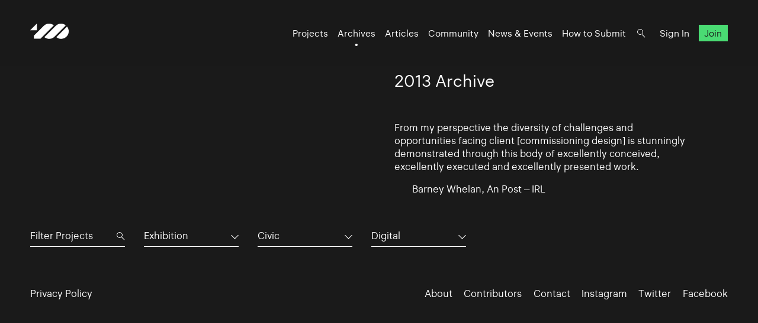

--- FILE ---
content_type: text/html; charset=UTF-8
request_url: https://www.100archive.com/archives/2013?type=21&industry=5&tag=2849
body_size: 3340
content:
<!DOCTYPE html>
<html lang="en">

<head>
    <meta charset="utf-8" />

    <title>
                2013 Archive – 100 Archive
            </title>

    <meta name="viewport"
        content="width=device-width, initial-scale=1.0, minimum-scale=1.0, maximum-scale=1.0, user-scalable=0">
    <meta name="description" content="">
<meta name="twitter:card" content="summary_large_image">
<meta name="twitter:site" content="@100archive">
<meta name="twitter:creator" content="@100archive">
<meta name="twitter:title" content="2013 Archive">
<meta name="twitter:description" content="">
<meta name="twitter:image:src" content="">

<meta property="og:site_name" content="100 Archive"/>
<meta property="og:title" content="" />
<meta property="og:description" content="" />
<meta property="og:type" content="article">
<meta property="og:url" content="" />
<meta property="og:image" content="" />

<link rel="apple-touch-icon" sizes="57x57" href="/apple-icon-57x57.png">
<link rel="apple-touch-icon" sizes="60x60" href="/apple-icon-60x60.png">
<link rel="apple-touch-icon" sizes="72x72" href="/apple-icon-72x72.png">
<link rel="apple-touch-icon" sizes="76x76" href="/apple-icon-76x76.png">
<link rel="apple-touch-icon" sizes="114x114" href="/apple-icon-114x114.png">
<link rel="apple-touch-icon" sizes="120x120" href="/apple-icon-120x120.png">
<link rel="apple-touch-icon" sizes="144x144" href="/apple-icon-144x144.png">
<link rel="apple-touch-icon" sizes="152x152" href="/apple-icon-152x152.png">
<link rel="apple-touch-icon" sizes="180x180" href="/apple-icon-180x180.png">
<link rel="icon" type="image/png" sizes="192x192"  href="/android-icon-192x192.png">
<link rel="icon" type="image/png" sizes="32x32" href="/favicon-32x32.png">
<link rel="icon" type="image/png" sizes="96x96" href="/favicon-96x96.png">
<link rel="icon" type="image/png" sizes="16x16" href="/favicon-16x16.png">
<link rel="manifest" href="/manifest.json">
<meta name="msapplication-TileColor" content="#ffffff">
<meta name="msapplication-TileImage" content="/ms-icon-144x144.png">
<meta name="theme-color" content="#ffffff">
    <link rel="home" href="100 Archive" />

    <!-- Livewire Styles --><style >[wire\:loading][wire\:loading], [wire\:loading\.delay][wire\:loading\.delay], [wire\:loading\.inline-block][wire\:loading\.inline-block], [wire\:loading\.inline][wire\:loading\.inline], [wire\:loading\.block][wire\:loading\.block], [wire\:loading\.flex][wire\:loading\.flex], [wire\:loading\.table][wire\:loading\.table], [wire\:loading\.grid][wire\:loading\.grid], [wire\:loading\.inline-flex][wire\:loading\.inline-flex] {display: none;}[wire\:loading\.delay\.none][wire\:loading\.delay\.none], [wire\:loading\.delay\.shortest][wire\:loading\.delay\.shortest], [wire\:loading\.delay\.shorter][wire\:loading\.delay\.shorter], [wire\:loading\.delay\.short][wire\:loading\.delay\.short], [wire\:loading\.delay\.default][wire\:loading\.delay\.default], [wire\:loading\.delay\.long][wire\:loading\.delay\.long], [wire\:loading\.delay\.longer][wire\:loading\.delay\.longer], [wire\:loading\.delay\.longest][wire\:loading\.delay\.longest] {display: none;}[wire\:offline][wire\:offline] {display: none;}[wire\:dirty]:not(textarea):not(input):not(select) {display: none;}:root {--livewire-progress-bar-color: #2299dd;}[x-cloak] {display: none !important;}[wire\:cloak] {display: none !important;}</style>

    <link rel="stylesheet" type="text/css" media="all" href="/css/app.css?id=8551b3720dac8c248d82" />
    
    <style type="text/css">[x-cloak]{display:none!important;}</style>

    <script src="/livewire/livewire.min.js?id=df3a17f2"   data-csrf="8swzN7QXo1qIbQ2RwUKs7TUwIZm1fEm7NxNFSmS2" data-update-uri="/livewire/update" data-navigate-once="true"></script>

    </head>

<body class="black">
    <header class="nav">
    <div class="nav_logo">
        <a class="logo" href="https://www.100archive.com">
    <svg width="66" height="26" viewBox="0 0 66 26" class="logo-black" xmlns="http://www.w3.org/2000/svg">
        <path d="M11.2 11.2V0L0 11.2H11.2Z" />
        <path d="M62.2 5L44.2 23C46.5 24.8 49.2 25.8 52.2 25.8C55.6 25.8 58.8 24.5 61.3 22C63.7 19.6 65.1 16.4 65.1 12.9C65 10 64 7.2 62.2 5Z" />
        <path d="M39.9 2.9001C37.6 1.1001 34.9 0.100098 31.9 0.100098C28.5 0.100098 25.8 0.900098 22.8 3.9001L6.2 20.5001V25.4001H17.4C18.8 24.0001 20.8 22.0001 20.9 21.9001L39.9 2.9001Z" />
        <path d="M52.2 0.100098C48.8 0.100098 46.1 0.900098 43.1 3.9001H43L24 23.0001C26.3 24.8001 29 25.8001 32 25.8001C35.4 25.8001 38.3 24.8001 41.1 22.0001L41.2 21.9001L60.1 2.9001C57.9 1.1001 55.1 0.100098 52.2 0.100098Z" />
    </svg>    
</a>    </div>

    <nav class="nav_nav">
        <ul class="nav_ul">
            <li><a href="https://www.100archive.com/projects" class="">Projects</a></li>
            <li><a href="https://www.100archive.com/archives" class="active">Archives</a></li>
            <li><a href="https://www.100archive.com/articles" class="">Articles</a></li>
            <li><a href="https://www.100archive.com/community" class="">Community</a></li>
            <li><a href="https://www.100archive.com/events" class="">News & Events</a></li>
            <li><a href="https://www.100archive.com/how-to-submit">How to Submit</a></li>
            
            <li><a class="nav_search" href="#"></a></li>
                        <li><a href="https://www.100archive.com/login">Sign In</a></li>
            <li><a href="https://www.100archive.com/register" class="nav_join">Join</a></li>
                        
        </ul>

        
        <a class="nav_burger" href="#"><span></span><span></span><span></span></a>

        
        <div class="search-bar hidden">
    <form method="GET" action="https://www.100archive.com/search">
        <input type="text"
            name="query"
            placeholder="Search for projects, articles, designers or workplaces..."
            value=""
            autocomplete="off"
            autofocus="true"
            tabindex="1" />
        
    </form>

    <div class="actions">
        <button class="close">&times;</button>
    </div>
</div>

    </nav>


</header>
    
    <div id="wrap">
        

        
    <section class="text c2 first">
        <div class="text_right">
            <h1>2013 Archive</h1>
                            <p>From my perspective the diversity of challenges and opportunities facing client [commissioning design] is stunningly demonstrated through this body of excellently conceived, excellently executed and excellently presented work.</p>
                <p class="doubleindent">Barney Whelan, An Post – IRL</p>
                    </div>
    </section>

    <section class="subnav">
        <div class="filter">
    <div class="search">

        <form method="GET" action="https://www.100archive.com/projects">
            <input type="text" name="search" placeholder="Filter Projects" value="" autocomplete="off" autofocus="true" tabindex="1" />
            <input type="hidden" name="industry" value="5" />
            <input type="hidden" name="type" value="21" />
            <input type="hidden" name="tag" value="2849" />
        </form>
    </div>

    <div class="dropdown">
      <button aria-haspopup="" aria-labelledby="" id="dropdown_type">Exhibition</button>
      <ul class="dropdown_list" tabindex="-1" role="listbox" aria-labelledby="" class="hidden">
        <li role='option'><a href="https://www.100archive.com/archives/2013?type=&industry=5&tag=2849">All</a></li>
                    <li role="option"><a href="https://www.100archive.com/archives/2013?type=24&industry=5&tag=2849">App</a></li>
                    <li role="option"><a href="https://www.100archive.com/archives/2013?type=23&industry=5&tag=2849">CD / Vinyl / Cassette</a></li>
                    <li role="option"><a href="https://www.100archive.com/archives/2013?type=13&industry=5&tag=2849">Editorial</a></li>
                    <li role="option"><a href="https://www.100archive.com/archives/2013?type=8&industry=5&tag=2849">Environmental</a></li>
                    <li role="option"><a href="https://www.100archive.com/archives/2013?type=21&industry=5&tag=2849">Exhibition</a></li>
                    <li role="option"><a href="https://www.100archive.com/archives/2013?type=22&industry=5&tag=2849">Experience</a></li>
                    <li role="option"><a href="https://www.100archive.com/archives/2013?type=10&industry=5&tag=2849">Identity</a></li>
                    <li role="option"><a href="https://www.100archive.com/archives/2013?type=25&industry=5&tag=2849">Livery</a></li>
                    <li role="option"><a href="https://www.100archive.com/archives/2013?type=15&industry=5&tag=2849">Moving Image</a></li>
                    <li role="option"><a href="https://www.100archive.com/archives/2013?type=27&industry=5&tag=2849">Object / Prop</a></li>
                    <li role="option"><a href="https://www.100archive.com/archives/2013?type=29&industry=5&tag=2849">Other</a></li>
                    <li role="option"><a href="https://www.100archive.com/archives/2013?type=14&industry=5&tag=2849">Packaging</a></li>
                    <li role="option"><a href="https://www.100archive.com/archives/2013?type=9&industry=5&tag=2849">Print</a></li>
                    <li role="option"><a href="https://www.100archive.com/archives/2013?type=6&industry=5&tag=2849">Printed Publication</a></li>
                    <li role="option"><a href="https://www.100archive.com/archives/2013?type=2&industry=5&tag=2849">Promotional</a></li>
                    <li role="option"><a href="https://www.100archive.com/archives/2013?type=30&industry=5&tag=2849">Publication</a></li>
                    <li role="option"><a href="https://www.100archive.com/archives/2013?type=28&industry=5&tag=2849">Screen</a></li>
                    <li role="option"><a href="https://www.100archive.com/archives/2013?type=20&industry=5&tag=2849">Signage</a></li>
                    <li role="option"><a href="https://www.100archive.com/archives/2013?type=26&industry=5&tag=2849">Social Media</a></li>
                    <li role="option"><a href="https://www.100archive.com/archives/2013?type=31&industry=5&tag=2849">Stamp</a></li>
                    <li role="option"><a href="https://www.100archive.com/archives/2013?type=11&industry=5&tag=2849">Typeface</a></li>
                    <li role="option"><a href="https://www.100archive.com/archives/2013?type=19&industry=5&tag=2849">Wayfinding</a></li>
                    <li role="option"><a href="https://www.100archive.com/archives/2013?type=4&industry=5&tag=2849">Website</a></li>
              </ul>
    </div>

    <div class="dropdown">
      <button aria-haspopup="" aria-labelledby="" id="dropdown_industry">Civic</button>
      <ul class="dropdown_list" tabindex="-1" role="listbox" aria-labelledby="" class="hidden">
        <li role='option'><a href="https://www.100archive.com/archives/2013?type=21&industry=&tag=2849">All</a></li>
                    <li role="option">
                <a href="https://www.100archive.com/archives/2013?type=21&industry=12&tag=2849">Charitable</a>
            </li>
                    <li role="option">
                <a href="https://www.100archive.com/archives/2013?type=21&industry=5&tag=2849">Civic</a>
            </li>
                    <li role="option">
                <a href="https://www.100archive.com/archives/2013?type=21&industry=1&tag=2849">Commercial</a>
            </li>
                    <li role="option">
                <a href="https://www.100archive.com/archives/2013?type=21&industry=7&tag=2849">Corporate</a>
            </li>
                    <li role="option">
                <a href="https://www.100archive.com/archives/2013?type=21&industry=3&tag=2849">Cultural</a>
            </li>
                    <li role="option">
                <a href="https://www.100archive.com/archives/2013?type=21&industry=16&tag=2849">Education</a>
            </li>
                    <li role="option">
                <a href="https://www.100archive.com/archives/2013?type=21&industry=17&tag=2849">Self-initiated</a>
            </li>
              </ul>
    </div>

    <div class="dropdown">
        <button aria-haspopup="" aria-labelledby="" id="dropdown_tags">Digital</button>
        <ul class="dropdown_list" tabindex="-1" role="listbox" aria-labelledby="" class="hidden">
            <li role='option'><a href="https://www.100archive.com/archives/2013?type=21&industry=5&tag=">All</a></li>
                      <li role="option">
                <a href="https://www.100archive.com/archives/2013?type=21&industry=5&tag=2847">Advertising</a>
            </li>
                      <li role="option">
                <a href="https://www.100archive.com/archives/2013?type=21&industry=5&tag=2922">Annual report</a>
            </li>
                      <li role="option">
                <a href="https://www.100archive.com/archives/2013?type=21&industry=5&tag=2930">Architecture</a>
            </li>
                      <li role="option">
                <a href="https://www.100archive.com/archives/2013?type=21&industry=5&tag=2867">Art</a>
            </li>
                      <li role="option">
                <a href="https://www.100archive.com/archives/2013?type=21&industry=5&tag=2871">Art direction</a>
            </li>
                      <li role="option">
                <a href="https://www.100archive.com/archives/2013?type=21&industry=5&tag=2856">Campaign</a>
            </li>
                      <li role="option">
                <a href="https://www.100archive.com/archives/2013?type=21&industry=5&tag=3143">Coffee</a>
            </li>
                      <li role="option">
                <a href="https://www.100archive.com/archives/2013?type=21&industry=5&tag=3109">Conference</a>
            </li>
                      <li role="option">
                <a href="https://www.100archive.com/archives/2013?type=21&industry=5&tag=3039">Contemporary art</a>
            </li>
                      <li role="option">
                <a href="https://www.100archive.com/archives/2013?type=21&industry=5&tag=3063">Craft</a>
            </li>
                      <li role="option">
                <a href="https://www.100archive.com/archives/2013?type=21&industry=5&tag=2849">Digital</a>
            </li>
                      <li role="option">
                <a href="https://www.100archive.com/archives/2013?type=21&industry=5&tag=3119">Event</a>
            </li>
                      <li role="option">
                <a href="https://www.100archive.com/archives/2013?type=21&industry=5&tag=6207">Exhibition</a>
            </li>
                      <li role="option">
                <a href="https://www.100archive.com/archives/2013?type=21&industry=5&tag=2924">Fashion</a>
            </li>
                      <li role="option">
                <a href="https://www.100archive.com/archives/2013?type=21&industry=5&tag=2956">Festival</a>
            </li>
                      <li role="option">
                <a href="https://www.100archive.com/archives/2013?type=21&industry=5&tag=2995">Film</a>
            </li>
                      <li role="option">
                <a href="https://www.100archive.com/archives/2013?type=21&industry=5&tag=3106">Food and drink</a>
            </li>
                      <li role="option">
                <a href="https://www.100archive.com/archives/2013?type=21&industry=5&tag=3159">Hotel</a>
            </li>
                      <li role="option">
                <a href="https://www.100archive.com/archives/2013?type=21&industry=5&tag=3077">Icons</a>
            </li>
                      <li role="option">
                <a href="https://www.100archive.com/archives/2013?type=21&industry=5&tag=2945">Illustration</a>
            </li>
                      <li role="option">
                <a href="https://www.100archive.com/archives/2013?type=21&industry=5&tag=3303">Interactive</a>
            </li>
                      <li role="option">
                <a href="https://www.100archive.com/archives/2013?type=21&industry=5&tag=3226">Letterpress</a>
            </li>
                      <li role="option">
                <a href="https://www.100archive.com/archives/2013?type=21&industry=5&tag=2910">Music</a>
            </li>
                      <li role="option">
                <a href="https://www.100archive.com/archives/2013?type=21&industry=5&tag=2897">Photography</a>
            </li>
                      <li role="option">
                <a href="https://www.100archive.com/archives/2013?type=21&industry=5&tag=2860">Poster</a>
            </li>
                      <li role="option">
                <a href="https://www.100archive.com/archives/2013?type=21&industry=5&tag=2987">Programme</a>
            </li>
                      <li role="option">
                <a href="https://www.100archive.com/archives/2013?type=21&industry=5&tag=2931">Publishing</a>
            </li>
                      <li role="option">
                <a href="https://www.100archive.com/archives/2013?type=21&industry=5&tag=2950">Restaurant</a>
            </li>
                      <li role="option">
                <a href="https://www.100archive.com/archives/2013?type=21&industry=5&tag=2941">Retail</a>
            </li>
                      <li role="option">
                <a href="https://www.100archive.com/archives/2013?type=21&industry=5&tag=2868">Science</a>
            </li>
                      <li role="option">
                <a href="https://www.100archive.com/archives/2013?type=21&industry=5&tag=2949">Social</a>
            </li>
                      <li role="option">
                <a href="https://www.100archive.com/archives/2013?type=21&industry=5&tag=2947">Sport</a>
            </li>
                      <li role="option">
                <a href="https://www.100archive.com/archives/2013?type=21&industry=5&tag=6209">Stamp</a>
            </li>
                      <li role="option">
                <a href="https://www.100archive.com/archives/2013?type=21&industry=5&tag=3061">Stationery</a>
            </li>
                      <li role="option">
                <a href="https://www.100archive.com/archives/2013?type=21&industry=5&tag=2915">System</a>
            </li>
                      <li role="option">
                <a href="https://www.100archive.com/archives/2013?type=21&industry=5&tag=2998">Theatre</a>
            </li>
                      <li role="option">
                <a href="https://www.100archive.com/archives/2013?type=21&industry=5&tag=2865">Typography</a>
            </li>
                      <li role="option">
                <a href="https://www.100archive.com/archives/2013?type=21&industry=5&tag=2984">Visual art</a>
            </li>
                  </ul>
    </div>
  </div>
    </section>

    <section>
        <div class="c4 projects">
                    </div>
    </section>


        <footer class="footer black">
    <ul class="smallprint">
        <li><a href="/privacy/">Privacy Policy</a></li>
        <!-- <li><a href="/terms/">Terms</a></li> -->
    </ul>
    <ul class="social">
        <li><a href="https://www.100archive.com/about">About</a></li>
        <li><a href="/contributors/">Contributors</a></li>
        <li><a href="https://www.100archive.com/contact">Contact</a></li>
        <li><a href="https://www.instagram.com/100archive/" target="_blank">Instagram</a></li>
        <li><a href="https://twitter.com/100archive" target="_blank">Twitter</a></li>
        <li><a href="https://www.facebook.com/100designarchive/" target="_blank">Facebook</a></li>
    </ul>
</footer>
    </div>

    
    <script src="/js/app.js?id=8360eee33e81956d569a"></script>
    
    <script>
    (function(i,s,o,g,r,a,m){i['GoogleAnalyticsObject']=r;i[r]=i[r]||function(){
    (i[r].q=i[r].q||[]).push(arguments)},i[r].l=1*new Date();a=s.createElement(o),
    m=s.getElementsByTagName(o)[0];a.async=1;a.src=g;m.parentNode.insertBefore(a,m)
    })(window,document,'script','//www.google-analytics.com/analytics.js','ga');
    ga('create', 'UA-66941953-1', 'auto');
    ga('send', 'pageview');
</script>

    </body>

</html>
